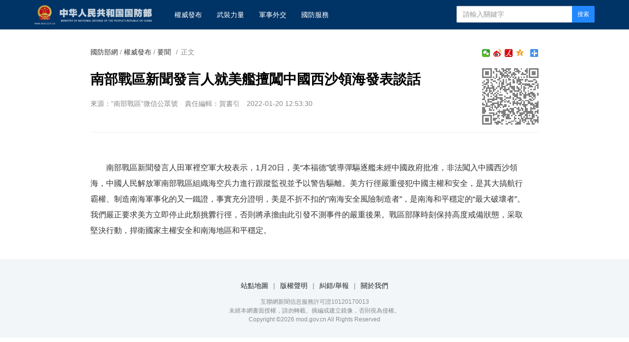

--- FILE ---
content_type: text/html
request_url: http://www.mod.gov.cn/gfbw/qwfb/yw_214049/4903325.html?big=fan
body_size: 4514
content:
<!doctype html>
<html lang="zh-cn">

<head>
    <meta charset="utf-8">
    <meta http-equiv="X-UA-Compatible" content="IE=edge">
    <meta name="viewport" content="width=device-width, initial-scale=1, maximum-scale=1, user-scalable=no">
    <!-- 设置根目录路径 -->
    <meta id="domain" content="http://www.mod.gov.cn/material/">
    <!-- Set render engine for 360 browser -->
    <meta name="renderer" content="webkit">
    <!-- No Baidu Siteapp-->
    <meta http-equiv="Cache-Control" content="no-siteapp">
    <link rel="icon" type="image/png" href='http://www.mod.gov.cn/material/img/favicon.ico'>
    <link rel="shortcut icon" href="http://www.mod.gov.cn/material/img/favicon.ico">
    <!-- Add to homescreen for Chrome on Android -->
    <meta name="mobile-web-app-capable" content="yes">
    <!--link rel="icon" sizes="192x192" href="../../14782.files/favicon.png"-->
    <!-- Add to homescreen for Safari on iOS -->
    <meta name="apple-mobile-web-app-capable" content="yes">
    <meta name="apple-mobile-web-app-status-bar-style" content="black">
    <!-- Add title for apple-mobile-web-app-title -->
    <meta name="apple-mobile-web-app-title" content="南部战区新闻发言人就美舰擅闯中国西沙领海发表谈话" />
    <link rel="apple-touch-icon-precomposed" href='/img/favicon.png'>
    <!-- Tile icon for Win8 (180x180 + tile color) -->
    <meta name="msapplication-TileImage" content="http://www.mod.gov.cn/material/img/favicon.png">
    <meta name="msapplication-TileColor" content="#FFFFFF">
    <!-- Add Page Title -->
    <title>
        南部战区新闻发言人就美舰擅闯中国西沙领海发表谈话 - 中华人民共和国国防部
    </title>
    <!-- Add description and keyword-->

    <link rel="stylesheet" href='http://www.mod.gov.cn/template/tenant207/t378/css/style.css'>
    <link rel="stylesheet" href='http://www.mod.gov.cn/template/tenant207/t378/css/share_style1_16.css'>
    <!--Webterren MetaCode start-->
    <meta name="filetype" content="0" />
    <meta name="publishedtype" content="1" />
    <meta name="pagetype" content="1" />
    <meta name="catalogs" content="cbf-214049" />
    <meta name="_catalogs" content="S21_">
    <meta name="contentid" content="4903325">
    <meta name="publishdate" content="2022-01-20" />
    <meta name="author" content="贺书引"/>
    <meta name="reporter" content=""/>
    <meta name="editor" content="贺书引"/>
    <!--Webterren MetaCode end-->
    <script src="http://www.mod.gov.cn/material/js/jquery.js"></script>
    <script src='http://www.mod.gov.cn/material/js/wxs-1.0.0.js'></script>
    <script src='http://www.mod.gov.cn/template/tenant207/t378/js/respond.min.js'></script>
    <link rel="stylesheet" href='http://www.mod.gov.cn/material/static/api/css/share_style1_16.css'/>
    <link rel="stylesheet" href='http://www.mod.gov.cn/material/css/fenye.css' />
    
</head>

<body>
    <!--header-->
    <link rel="stylesheet" href="http://www.mod.gov.cn/template/tenant207/t557/css/header.css"/>
 <div class="nav-bar hidden-print">
        <div class="container">
            <a class="logo navbar-header" href="http://www.mod.gov.cn">
                <img class="logo" src='http://www.mod.gov.cn/template/tenant207/t557/img/logo.png' alt="中华人民共和国国防部" />
            </a>
            <ul class="list-unstyled nav navbar-nav hidden-xs hidden-sm">
                <!-- 权威发布1 -->
                <li><a href="http://www.mod.gov.cn/gfbw/qwfb/index.html">
                        权威发布 </a></li>
                <!--武装力量  -->
                <li><a href="http://www.mod.gov.cn/gfbw/wzll/index.html">
                        武装力量 </a></li>
                <!--  军事外交-->
                <li><a href="http://www.mod.gov.cn/gfbw/jswj/index.html">
                        军事外交 </a></li>
                <!--国防服务  -->
                <li><a href="http://www.mod.gov.cn/gfbw/gffw/index.html">
                        国防服务 </a></li>
            </ul>
            <form action="http://www.mod.gov.cn/zjlm/ssjgym/index.html" class="pull-right hidden-xs"
                method="get" target="_blank">
                <input type="hidden" id="serach_type_input" name="searchfield" value="TITLE">
                <input type="text" name="keyword" placeholder="请输入关键字" required class="form-control input-sx">
                <input type="hidden" name="indexsearch" value="1" />
                <button type="submit" class="btn btn-info btn-custom btn-sm">搜索</button>
            </form>
        </div>
    </div>
    <script src="http://www.mod.gov.cn/material/js/webdig.js"></script>
<!-- make template id  557 name 正文页header -->
<!-- make time 2023-03-11 20:49:00 -->
<!-- make template id  557 name 正文页header -->

    <!--header end-->
    
 
    <!--wxsfix-->
    <div style="display:none"></div>
    <!--/wxsfix-->

    <div data-slot="articleNav"></div>
    
    <div class="container m-t">
        <div class="row m-t">
            <!--原侧边栏已删除-->
            <div class="content">
                <ol class="breadcrumb hidden-print">
                    <!--当前位置-->
                     <a href="http://www.mod.gov.cn/gfbw/index.html" target="_blank" >国防部网</a> / <a href="http://www.mod.gov.cn/gfbw/qwfb/index.html" target="_blank" >权威发布</a> / <a href="http://www.mod.gov.cn/gfbw/qwfb/yw_214049/index.html" target="_blank" >要闻</a>
                    <font class="">/</font>正文
                </ol>

                <span class="bdsharebuttonbox box_fr hidden-xs bdshare-button-style1-16" data-bd-bind="1653876365632">
                    <a href="#" class="bds_more" data-cmd="more"></a>
                    <a href="#" class="bds_qzone" data-cmd="qzone" title="分享到QQ空间"></a>
                    <a href="#" class="bds_people bds_custom_people" data-cmd="people" title="分享到人民微博"></a>
                    <a href="#" class="bds_tsina" data-cmd="tsina" title="分享到新浪微博"></a>
                    <a href="#" class="bds_weixin bds_custom_weixin" data-cmd="weixin" title="分享到微信"></a>
                </span>
               
                <hr class="m-n" />

                <div class="article-header">
                    <!--二维码-->
                    <div class="qrCode visible-lg" id="qrCode"></div>
                    <!--稿件信息-->
                    <h3></h3>
                    <h1>南部战区新闻发言人就美舰擅闯中国西沙领海发表谈话</h1>
                    <h3></h3>
                    <div class="info">
                                                <span>来源：“南部战区”微信公众号</span>
                                                                           <span>责任编辑：贺书引</span> 
                        <span>2022-01-20 12:53:30</span>
                                             </div>
                </div>

                <div class="article-content p-t" id="article-content">
                    <div id="mediaurl">
                        <!--mediaurl-->
                    </div>

                    <div id="cm-player"></div>

                    <div id="wxsimgbox" style="display:none"></div>

                    <div class="m-t-list" id="main-news-list">
                        <!--HTMLBOX-->
                        <div>
                                                    <p><span>南部战区新闻发言人田军里空军大校表示，1月20日，美“本福德”号导弹驱逐舰未经中国政府批准，非法闯入中国西沙领海，中国人民解放军南部战区组织海空兵力进行跟踪监视并予以警告驱离。美方行径严重侵犯中国主权和安全，是其大搞航行霸权、制造南海军事化的又一铁证，事实充分证明，美是不折不扣的“南海安全风险制造者”，是南海和平稳定的“最大破坏者”。我们严正要求美方立即停止此类挑衅行径，否则将承担由此引发不测事件的严重后果。战区部队时刻保持高度戒备状态，采取坚决行动，捍卫国家主权安全和南海地区和平稳定。</span></p>
                                                 </div>
                        <!--HTMLBOX-->
                    </div>
                </div>

            </div>
            <!--原侧边栏已删除-->
        </div>
    </div>

    <div id="loadNextPageBtn" data-CurrentPage="1" class="loadNextPageBtn visible-xs visible-sm hidden-print">
        <span>轻触这里，加载下一页</span><br /><small id="VProgress"></small>
    </div>
    <div width="100%" id="displaypagenum" class="more-page" style="text-align:center"></div>
     

    <!--footer-->
     <style type="text/css">
    #copy-year { font-style: normal;}
 </style>

<div data-slot="articleFooter">
   <link rel="stylesheet" href='http://www.mod.gov.cn/template/tenant207/t385/articleFooter.css'>
   <div class="footer currencyFooter m-t" id="pageFooter">
    <div class="container">
      <p>
        <a
          href="http://www.mod.gov.cn/zjlm/wzdt_226173/index.html#S2"
          target="_blank"
          class="hidden-xs"
          >站点地图</a>
        <em class="hidden-xs">|</em>
        <a href="http://www.mod.gov.cn/zjlm/wzdt_226173/index.html#S3" target="_blank"
          >版权声明</a>
        <em>|</em>
        <a href="http://www.81.cn/jwdy/wfhblxxjb/index.html">纠错/举报</a>
        <em>|</em>
        <a href="http://www.mod.gov.cn/zjlm/wzdt_226173/index.html" target="_blank"
          >关于我们</a>
      </p>
      <small><a class="spc-color" target="_blank" href="http://www.81.cn/jwdy/xwxxfwxkz/index.html">互联网新闻信息服务许可证10120170013</a></small><br>
      <div class="hidden-xs">
        <small>未经本网书面授权，请勿转载、摘编或建立镜像，否则视为侵权。</small>
        <br />
      </div>
      <small>Copyright ©<i id="copy-year"></i> mod.gov.cn All Rights Reserved</small>
    </div>
  </div>
</div>
<script type="text/javascript">
    var currentFullYear = (new Date()).getFullYear();
    document.getElementById('copy-year').innerHTML = currentFullYear;
</script>
<!-- make template id  385 name image_footer -->
<!-- make time 2026-01-06 09:36:37 -->
<!-- make template id  385 name image_footer -->

    <!--/footer--> 

    <!--分享到-->
    <div id="share-to" class="shareto">
        <h3>分享到</h3>
        <hr />
        <ul class="bdsharebuttonbox" data-tag="share_2">
            <li><a href="#" class="share-to-sina" data-cmd="tsina">新浪微博</a></li>
            <li><a href="#" class="share-to-tqq" data-cmd="tqq">腾讯微博</a></li>
            <li><a href="#" class="share-to-people" data-cmd="people">人民微博</a></li>
            <li><a href="#" class="share-to-weixin" data-cmd="weixin">微信</a></li>
            <li><a href="#" class="share-to-sqq" data-cmd="sqq">QQ 好友</a></li>
            <li><a href="#" class="share-to-qzone" data-cmd="qzone">QQ 空间</a></li>
        </ul>
        <div class="shareto-footer">
            <button class="btn btn-default" onClick="hideShareTo()">取消</button>
        </div>
    </div>
    <div class="screen-cover close-side-menu"></div>
    <!--快捷菜单-->
    <div class="side-fixed-button hidden-print" id="side-fixed-button">
        <a id="back-to-top" class="back-to-top img-circle" href="javascript:backToTop();"></a>
        <!--<a class="app visible-xs visible-sm showSideMenu" href="javascript:shareTo();"></a>-->
    </div>
    <!--/快捷菜单-->
    <div id="bdshare_weixin_qrcode_dialog_bg">
    <div id="bdshare_weixin_qrcode_dialog">
        <div class="bdialog"><span>分享到微信朋友圈</span><span class="bd_weixin_popup_close">×</span></div>
        <div id="bdshare_weixin_qrcode_dialog_qr" class="bd_weixin_popup_main"></div>
        <div class="bd_weixin_popup_foot">打开微信，点击底部的“发现”，<br>使用“扫一扫”即可将网页分享至朋友圈。</div>
    </div>
    </div>



    <script src='http://www.mod.gov.cn/template/tenant207/t378/js/modscript.js'></script>
    <script src="http://www.mod.gov.cn/material/js/webdig.js"></script>
    <script src="http://www.mod.gov.cn/material/js/jquery.s2t.js"></script>
    <script src='http://www.mod.gov.cn/material/js/fenye.js'></script>
   <script>
        /**
         * pageCount:页面总数
         * url：页面部分请求链接
         * url_file：页面的后缀名
         * lmno：栏目文章总条数
         * _type：fenye: pc分页 移动端点击加载   scroll: pc 手机 滚动加载更多 
         * isDetail：'detial':表示详情页正文，为空表示栏目列表
         * */
        function createManuscriptPageHTML( 
            pageCount, 
            pageno, 
            url, 
            url_file, 
            lmno, 
            _type, 
            isDetail 
        ){
            createPageHTML(pageCount,pageno,url,url_file,lmno,_type,isDetail);
        };
        createManuscriptPageHTML(
          '1',
          '1',
          '4903325',
          'html',
          '',
          'fenye',
          'detail'
        );

</script>
<script src='http://www.mod.gov.cn/template/tenant207/t378/js/javascript-v2.0.0.js'></script>

</body>
</html>
<!-- make template id  378 name 图片正文 -->
<!-- make time 2023-06-06 10:23:37 -->
<!-- make template id  378 name 图片正文 -->